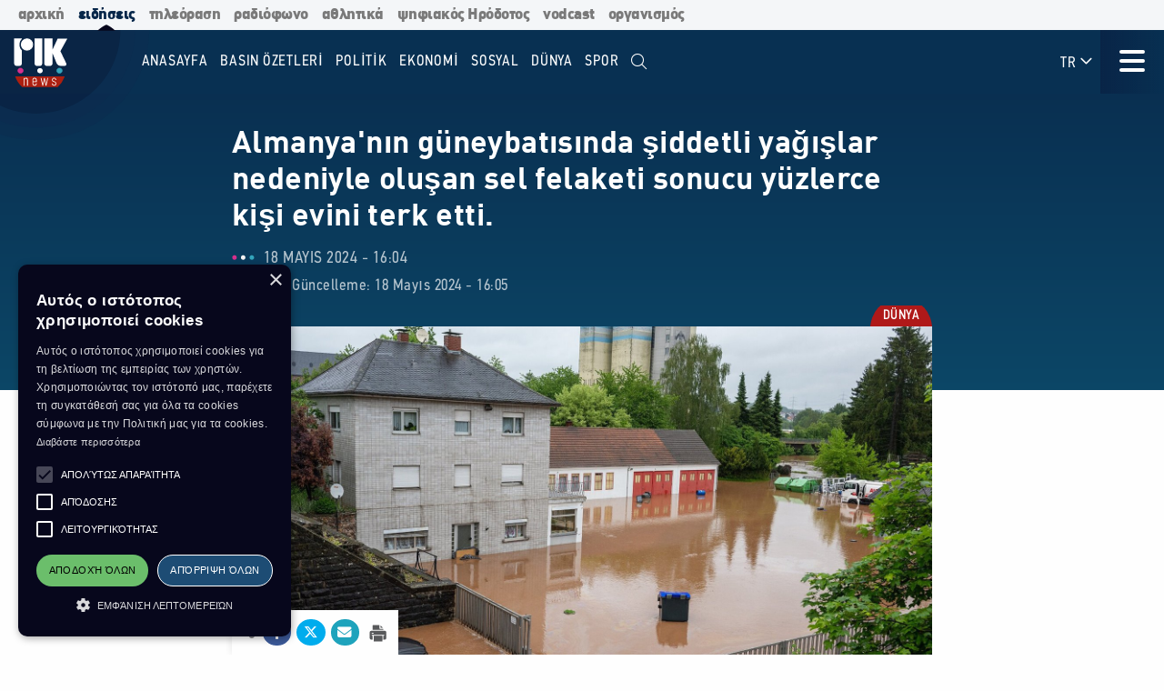

--- FILE ---
content_type: text/html; charset=utf-8
request_url: https://tr.news.rik.cy/tr/article/2024/5/18/almanyanin-guneybatisinda-siddetli-yagislar-nedeniyle-olusan-sel-felaketi-sonucu-yuzlerce-kisi-evini-terk-etti/
body_size: 13770
content:
<!doctype html>

<html class="no-js" lang="en">

<head>
    <meta charset="utf-8" />
    <meta content="IE=edge,chrome=1" http-equiv="X-UA-Compatible" />
    <meta content="width=device-width, initial-scale=1.0" name="viewport">
    
    
    
<!-- Place this data between the <head> tags of your website -->
<meta name="description" content=""/>

<!-- Schema.org markup for Google+ -->
<meta itemprop="name" content="Almanya&#39;nın güneybatısında şiddetli yağışlar nedeniyle oluşan sel felaketi sonucu yüzlerce kişi evini terk etti.">
<meta itemprop="description" content="">

    
    <meta itemprop="image" content="https://riknewstr-live-806665b1451949cb8fce6951-30ab038.divio-media.org/images/1716037552_GNz66eOXMAAZCk3_meta_photo.original.png">

<!-- Twitter Card data -->
<meta name="twitter:card" content="summary_large_image">
<meta name="twitter:title" content="Almanya&#39;nın güneybatısında şiddetli yağışlar nedeniyle oluşan sel felaketi sonucu yüzlerce kişi evini terk etti.">
<meta name="twitter:description" content="">
<!-- Twitter summary card with large image must be at least 280x150px -->

    
    <meta name="twitter:image:src" content="https://riknewstr-live-806665b1451949cb8fce6951-30ab038.divio-media.org/images/1716037552_GNz66eOXMAAZCk3_meta_photo.original.png">

<!-- Open Graph data -->
<meta property="og:title" content="Almanya&#39;nın güneybatısında şiddetli yağışlar nedeniyle oluşan sel felaketi sonucu yüzlerce kişi evini terk etti."/>
<meta property="og:type" content="website"/>

    
    <meta property="og:image" content="https://riknewstr-live-806665b1451949cb8fce6951-30ab038.divio-media.org/images/1716037552_GNz66eOXMAAZCk3_meta_photo.original.png"/>

<meta property="og:description" content=""/>
<meta property="og:site_name" content="Almanya&#39;nın güneybatısında şiddetli yağışlar nedeniyle oluşan sel felaketi sonucu yüzlerce kişi evini terk etti."/>

    <meta property="og:url" content="https://rik-news-tr.eu.aldryn.io/tr/article/2024/5/18/almanyanin-guneybatisinda-siddetli-yagislar-nedeniyle-olusan-sel-felaketi-sonucu-yuzlerce-kisi-evini-terk-etti/"/>
    <link rel="canonical" href="https://rik-news-tr.eu.aldryn.io/tr/article/2024/5/18/almanyanin-guneybatisinda-siddetli-yagislar-nedeniyle-olusan-sel-felaketi-sonucu-yuzlerce-kisi-evini-terk-etti/"/>
    <!-- Structured Data -->
    

    
    <link rel="apple-touch-icon" sizes="180x180" href="/static/img/favicons/apple-touch-icon.png">
<link rel="icon" type="image/png" sizes="32x32" href="/static/img/favicons/favicon-32x32.png">
<link rel="icon" type="image/png" sizes="16x16" href="/static/img/favicons/favicon-16x16.png">
<link rel="manifest" href="/static/img/favicons/site.webmanifest">
<link rel="mask-icon" href="/static/img/favicons/safari-pinned-tab.svg" color="#5bbad5">
<link rel="shortcut icon" href="/static/img/favicons/favicon.ico">
<meta name="msapplication-TileColor" content="#da532c">
<meta name="msapplication-TileImage" content="/static/img/favicons/mstile-144x144.png">
<meta name="msapplication-config" content="/static/img/favicons/browserconfig.xml">
<meta name="theme-color" content="#ffffff">

    <style>
        @font-face {
            font-family: DinCondensed;
            src: url("/static/fonts/pf-din-condensed_regular.otf") format("opentype");
            font-weight: 500;
        }

        @font-face {
            font-family: DinCondensed;
            src: url("/static/fonts/pf-din-condensed_medium.otf") format("opentype");
            font-weight: 600;
        }

        @font-face {
            font-family: DinCondensed;
            src: url("/static/fonts/pf-din-condensed_bold.otf") format("opentype");
            font-weight: 700;
        }

        @font-face {
            font-family: DinGreek;
            src: url("/static/fonts/din-greek_regular.ttf") format("truetype");
            font-weight: 500;
        }

        @font-face {
            font-family: DinGreek;
            src: url("/static/fonts/din-greek_bold.ttf") format("truetype");
            font-weight: 600;
        }

        @font-face {
            font-family: DinGreek;
            src: url("/static/fonts/din-greek_black.ttf") format("truetype");
            font-weight: 700;
        }

        @media only screeen and (min-width:40.625rem) {
            .top-bar_logo {
                max-width: 150px;
                height: 70px;
                padding: 5px 15px;
            }
        }

      
      .top-bar{
        height:70px;
      }

        .main-menu .menu li a,
        .main-menu .button {

            font-family: DinCondensed, Roboto, sans-serif;
        }


        #extensive-menu .live-now h4,
        #extensive-menu .menu-header h2,
        #extensive-menu .menu-language-selectors,
        .links-ff,
        .page-header.category-page .grid-container .subcategories a,
        .section-header,
        .single-article p.single-article__date,
        article.horizontal a .footer-content .article-title,
        article.vertical .footer-content .article-title {
            font-family: DinCondensed, Roboto, sans-serif !important;
        }

        h1,
        .h1,
        h2,
        .h2,
        h3,
        .h3,
        h4,
        .h4,
        .featured-category h2,
        h5,
        article.vertical .article-title,
        .article-category-grid article .article-title,
        .popular-articles article .article-title,
        .more-articles article .article-title,
        .h5,
        h6,
        article.horizontal a .article-title,
        .featured-category article a .article-title,
        .h6,
        .latest-news .article-container article {
            font-family: DinGreek, DinCondensed, Roboto, sans-serif;
            font-style: normal;
            font-weight: 700;
            color: inherit;
            text-rendering: optimizeLegibility;
        }

        body {
            font-family: DinGreek, sans-serif;
        }

        @media only screeen and (min-width:40.625rem) {
            .top-bar_logo {
                max-width: 150px;
                height: 70px;
                padding: 5px 15px;
            }
        }


        .article-category {
            white-space: nowrap;
        }

        .image__container {
            aspect-ratio: 16/9;
        }

        .main-news-list article {
            display: flex;
            gap: 20px;
            margin-bottom: 10px;
            position: relative;
            transition: all 0.2s ease-in-out;
        }

        .top-bar .top-bar-left {
            flex: 0 0 auto;
            width: auto;
            margin-right: 60px;
            position: relative;
        }

        .top-bar .dropdown.menu>li>a {
            padding: 0.7rem 0.4rem;
        }
    </style>
    <link href="/static/css/app.css?v=2" rel="stylesheet">
    <script src="https://cdn.jsdelivr.net/npm/lazyload@2.0.0-rc.2/lazyload.js"></script>
    


    <title>
        Almanya&#39;nın güneybatısında şiddetli yağışlar nedeniyle oluşan sel felaketi sonucu yüzlerce kişi evini terk etti.
    </title>
    
    <!-- Cookie Script -->
    <script type="text/javascript" charset="UTF-8" src="//cdn.cookie-script.com/s/c8516b402276b8d659e565441f413d16.js"></script>
    
    <!-- Global site tag (gtag.js) - Google Analytics -->
    <script async src="https://www.googletagmanager.com/gtag/js?id=G-5EZGVKV1RK"></script>
    <script>
        window.dataLayer = window.dataLayer || [];
        function gtag() { dataLayer.push(arguments); }
        gtag('js', new Date());

        gtag('config', 'G-5EZGVKV1RK');
    </script>
    <script src="https://cdn.onesignal.com/sdks/OneSignalSDK.js" async=""></script>
    <script>
        window.OneSignal = window.OneSignal || [];
        OneSignal.push(function () {
            OneSignal.init({
                appId: "8aabeec5-f1fa-4d2b-b7ff-beffb02ab993",
                notifyButton: {
                    enable: true,
                },
                subdomainName: "rik-news",
            });
        });
    </script>

</head>





<body>

    <div class="not-printable main-nav  ">
        <div class="cybc-strip ">
    <div class="grid-container">
        
        <a href="https://rik.cy/" class=" index">αρχική</a>
        <a href="https://news.rik.cy" class="is-active news">ειδήσεις</a>
        <a href="https://tv.rik.cy/" class="tv">τηλεόραση</a>
        <a href="https://radio.rik.cy/"  class="radio">ραδιόφωνο</a>
        <a href="https://sports.rik.cy" class="news">αθλητικά</a>
        <a href="https://digital-herodotus.eu" class="dh">ψηφιακός Ηρόδοτος</a>
        <a href="https://rik.cy/vodcast/" class="dh">vodcast</a>
        <a href="https://corporate.rik.cy/"  class="corporate">οργανισμός</a>
    </div>
</div>
        <div class="top-bar">
            <div class="top-bar-left">
                <a href="/">
                    <img class="top-bar_logo" src="/static/img/logos/logo.svg" alt="">
                </a>
            </div>

            <ul class="vertical medium-horizontal menu overlay-menu main-menu" data-responsive-menu="accordion large-dropdown">
                
                

                <li>
                    <a href="/tr/" lang="el">Anasayfa</a>
                </li>
                
                
                
                <li  lang="el">
                    <a href="/tr/categories/press-briefings/">
                        BASIN ÖZETLERİ
                    </a>
                </li>
                
                <li  lang="el">
                    <a href="/tr/categories/politics/">
                        POLİTİK
                    </a>
                </li>
                
                <li  lang="el">
                    <a href="/tr/categories/economy/">
                        EKONOMİ
                    </a>
                </li>
                
                <li  lang="el">
                    <a href="/tr/categories/social/">
                        SOSYAL
                    </a>
                </li>
                
                <li  lang="el">
                    <a href="/tr/categories/world/">
                        DÜNYA
                    </a>
                </li>
                
                <li  lang="el">
                    <a href="/tr/categories/sports/">
                        SPOR
                    </a>
                </li>
                
                <li class="search" id="search-toggle" data-toggler=".hide" data-toggle="search-toggle">
                    <a data-toggle="search-dropdown">
                        <i class="fal fa-search"></i>
                    </a>
                </li>
            </ul>
            
            <ul class="dropdown menu lang" data-toggle="language-dropdown">

                <li>
                    
                    <a>TR <i class="far fa-angle-down"></i></a>
                    
                </li>

            </ul>
            <div class="search-toggle-small hide-for-large">
                <span class="search" id="search-toggle-small" data-toggler=".hide" data-toggle="search-toggle">
                    <a data-toggle="search-dropdown">
                        <i class="fal fa-search"></i>
                    </a>
                </span>
            </div>
            <div class="title-bar" data-toggle="extensive-menu menu-overlay" id="toggle">
                <!--data-responsive-toggle="main-menu" data-hide-for="medium" -->
                <button class="button-container">
                    <span class="top"></span>
                    <span class="middle"></span>
                    <span class="bottom"></span>
                </button>
            </div>
            <!-- <div class="menu-container overlay main-menu" id="overlay"></div> -->
        </div>
        <!-- data-toggler data-animate="slide-in-down slide-out-up" style="display:none;"> -->
    </div>

    <div id="extensive-menu" data-toggler data-animate="slide-in-down slide-out-up" style="display:none;">

        <div class="menu-categories">
            <div class="menu-header">
                <div class="menu-header-wrapper">
                    <h2 lang="el">
                        Haberler

                    </h2>
                    <div class="menu-language-selectors">
                        <a href="https://riknews.com.cy/" lang="el" >Ελληνικα</a>

                        <a href="https://tr.riknews.com.cy/"  >TÜRKCE</a>
                        

                    </div>
                </div>
            </div>
            <div class="menu-categories-container">


                <div class="top-bar  hide-for-medium">
                    <div class="top-bar-left">
                        <a href="/">
                            <img class="top-bar_logo" src="/static/img/logos/logo.svg" alt="">
                        </a>
                    </div>

                    <div class="title-bar" data-toggle="extensive-menu menu-overlay" id="toggle-1">
                        <!--data-responsive-toggle="main-menu" data-hide-for="medium" -->
                        <button class="button-container">
                            <span class="sr-only">Menü</span>
                            <span class="top"></span>
                            <span class="middle"></span>
                            <span class="bottom"></span>
                        </button>
                    </div>

                </div>

                <ul class="dropdown menu lang hide-for-medium" data-dropdown-menu>
                    <li>
                        
                        <a>TR <i class="far fa-angle-down"></i></a>
                        
                        <ul class="menu vertical nested">
                            
                            <li>
                                <a href="https://riknews.com.cy/" lang="tr">EL</a>
                            </li>
                            

                            
                        </ul>
                    </li>
                </ul>
                <ul class="menu vertical accordion-menu" data-accordion-menu>


                    
                    
                    
                    
                    <li  lang="el">
                        <a href="/tr/categories/press-briefings/">
                            BASIN ÖZETLERİ
                        </a>
                    </li>
                    

                    
                    
                    
                    <li  lang="el">
                        <a href="/tr/categories/politics/">
                            POLİTİK
                        </a>
                    </li>
                    

                    
                    
                    
                    <li  lang="el">
                        <a href="/tr/categories/economy/">
                            EKONOMİ
                        </a>
                    </li>
                    

                    
                    
                    
                    <li  lang="el">
                        <a href="/tr/categories/social/">
                            SOSYAL
                        </a>
                    </li>
                    

                    
                    
                    
                    <li  lang="el">
                        <a href="/tr/categories/world/">
                            DÜNYA
                        </a>
                    </li>
                    

                    
                    
                    
                    <li  lang="el">
                        <a href="/tr/categories/sports/">
                            SPOR
                        </a>
                    </li>
                    

                    

                </ul>


            </div>
            <div class="menu-footer">
                <div>
                    <a href="https://www.facebook.com/rik.cybc/" target="_blank"><i class="fab fa-facebook-f"></i> <span class="sr-only">Facebook</span></a>
                    <a href="https://twitter.com/cybc_com_cy" target="_blank"><i class="fab fa-x-twitter"></i><span class="sr-only">Twitter</span></a>
                    <a href="https://www.instagram.com/rik_cybc/" target="_blank"><i class="fab fa-instagram"></i><span class="sr-only">Instagram</span></a>
                    <a href="https://www.youtube.com/@CyprusBroadcastingCorporation" target="_blank"><i class="fab fa-youtube"></i><span class="sr-only">Youtube</span></a>
                    
                </div>
                <div>
                   

                    <a href="
https://play.google.com/store/apps/details?id=com.cocoon.rik_news_app" target="_blank"><img src="/static/img/google-play.svg" alt="Εφαρμογή στο Google Play Store"></a>

                    <a href="https://apps.apple.com/us/app/pik/id6466599072" target="_blank"> <img src="/static/img/app-store.svg" alt="Εφαρμογή στο App Store"></a>

                  
                </div>


                <a class="hide-for-medium  mobile-slider-next">
                    Kıbrıs Radyo Yayın Kurumu <i class="far fa-angle-right"></i>
                </a>


            </div>
        </div>

        <div class="live-now ">
            <div class="live-now-container">
                <a class="hide-for-medium  mobile-slider-prev" lang="tr">
                    <i class="fal fa-angle-left"></i> Haberler
                </a>
                <div class="rik-links large-padding-b">
                    <h4 lang="el">Yayın kuruluşu</h4>

                    <a href="https://tv.rik.cy/live-tv/rik-1/" target="_blank">
                        <i class="fal fa-tv-retro"></i>
                        RIK 1
                    </a>
                    <a href="https://tv.rik.cy/live-tv/rik-2/" target="_blank">
                        <i class="fal fa-tv-retro"></i>
                        RIK 2
                    </a>
                    <a href="https://tv.rik.cy/live-tv/rik-hd/" target="_blank">
                        <i class="fal fa-tv-retro"></i>
                        RIK HD
                    </a>
                    <a href="https://tv.rik.cy/live-tv/rik-sat/" target="_blank">
                        <i class="fal fa-tv-retro"></i>
                        RIK SAT
                    </a>
                    <a href="https://radio.rik.cy/live-radio/rik-1/" target="_blank">
                        <i class="fal fa-radio-alt"></i>
                        RIK BİRİNCİ PROGRAM
                    </a>
                    <a href="https://radio.rik.cy/live-radio/rik-2/" target="_blank">
                        <i class="fal fa-radio-alt"></i>
                        RIK İKİNCİ PROGRAM
                    </a>
                    <a href="https://radio.rik.cy/live-radio/rik-3/" target="_blank">
                        <i class="fal fa-radio-alt"></i>
                        RIK ÜÇÜNCÜ PROGRAM
                    </a>
                    <a href=https://radio.rik.cy/live-radio/rik-4/" target="_blank">
                        <i class="fal fa-radio-alt"></i>
                        RIK DÖRDÜNCÜ PROGRAM (KLASİK)
                    </a>
                    <h4 lang="el">RIK Arşivi</h4>
                    <a href="https://www.digital-herodotus.eu/" target="_blank">
                        <i class="fal fa-archive"></i>
                        Dijital Herodot
                    </a>
                </div>
            </div>
        </div>


    </div>
    <div id="menu-overlay" data-animate="slide-in-down slide-out-up" data-toggler style="display:none;"></div>
    <div class="dropdown-pane" id="search-dropdown" data-dropdown data-auto-focus="true">
        <form action="/tr/search/" method="get">
            <input type="text" name="query"  maxlength="100" required="" placeholder="Arama">
            <button type="submit"><i class="far fa-search"></i></button>
        </form>
        <button class="close-button" data-close data-toggle="search-toggle">
            <i class="far fa-times"></i>
        </button>
    </div>

    <div class="language-dropdown dropdown-pane is-dropdown-submenu" id="language-dropdown" data-dropdown data-auto-focus="true" data-hover="true" data-hover-pane="true">
        <ul class="menu vertical">
            
            <li>
                <a href="https://riknews.com.cy/" lang="tr">EL</a>
            </li>
            

            
        </ul>
    </div>

    
<script>
    var mediaUrl = https://riknewstr-live-806665b1451949cb8fce6951-30ab038.divio-media.org/;
</script>

<article class="printable single-article   large ">
    <style> 
        @media print {
            body * {
                position: relative;
                /* font-size: 90%; */
            }

            .print-only {
                display: initial;
            }

            .not-printable,
            .footer,
            .end-of-page-content {
                visibility: none;
                display: none;
            }



            img {
                max-height: 30vh;
                width: auto;
            }

            .main-nav+#extensive-menu+#menu-overlay+#search-dropdown+#language-dropdown+*,
            .main-nav+#extensive-menu+#menu-overlay+#search-dropdown+#language-dropdown+section,
            .main-nav+#extensive-menu+#menu-overlay+#search-dropdown+#language-dropdown+article,
            .main-nav+#extensive-menu+#menu-overlay+#search-dropdown+#language-dropdown {
                margin-top: -40px;
            }

            .single-article__title {
                font-size: 25px;
            }


            .single-article .single-article__lead p,
            .single-article .single-article__lead p span {
                font-size: 20px !important;
            }

            .single-article__lead p:last-of-type {
                margin-bottom: 90px;
            }


            .single-article__content .single-article p,
            .single-article__content .single-article span,
            .single-article__content .single-article ul,
            .single-article__content .single-article ol {
                font-size: .85rem !important;
            }

            .single-article p.single-article__date {
                font-size: 1rem !important;
            }

            .single-article .article-category {
                right: unset;
                left: 0;
            }

            .single-article__content .sticky-container {
                margin-bottom: -50px;
            }

            .single-article__media-container {
                margin-bottom: 20px;
            }

            .single-article__author {
                font-size: 15px !important;
                margin-top: 0;
            }

            iframe {
                max-height: 200px;
                max-width: 700px;
            }
        }
    </style>
    <div class="single-article__header">
        <div class="article-container large">

            <img src="/static/img/logos/logo-dark.svg" alt="" class="print-only" style="width:60px; margin-bottom:20px;">

            <h1 class="single-article__title">Almanya&#39;nın güneybatısında şiddetli yağışlar nedeniyle oluşan sel felaketi sonucu yüzlerce kişi evini terk etti.</h1>

            <div class="single-article__date-container">

                <p class="single-article__date" lang="tr">
                    
                    
                    18 Mayıs 2024  -  16:04
                    

                </p>
                
                <p class=" single-article__last-updated" lang="tr">
                    
                    Son Güncelleme: 18 Mayıs 2024  -  16:05
                    

                </p>
                
            </div>
        </div>
    </div>


    <div id="article-content" class="single-article__content article-container   large " data-sticky-container>
        <div class="single-article__media-container    ">

            

            
            <a class="article-category" lang="el" href="/tr/categories/world/   ">
                <span class="sr-only">Kategori:</span> DÜNYA
            </a>
            
            


            
            <div class="single-article-img ">
                
                
                <img src="https://riknewstr-live-806665b1451949cb8fce6951-30ab038.divio-media.org/images/GNz66eOXMAAZCk3.2e16d0ba.fill-160.2e16d0ba.fill-1600x900.jpg" alt="">

                
                
            </div>
        </div>

        <div class="single-article__content  article-container large ">

            

            
            
            

            <div class="article-container small">
                


                <div class="single-article__lead">

                    <p><div class="rich-text"></div></p>
                </div>



                <div class="not-printable" data-sticky data-sticky-on="small" data-margin-bottom="0" data-stick-to="bottom" data-top-anchor="article-content:top" data-btm-anchor="article-content:bottom">
                    <div class="single-article__share-options sticky">
                        <i class="fas fa-share-alt"></i>


                        <a href="https://www.facebook.com/sharer/sharer.php?u=https://tr.news.rik.cy/tr/article/2024/5/18/almanyanin-guneybatisinda-siddetli-yagislar-nedeniyle-olusan-sel-felaketi-sonucu-yuzlerce-kisi-evini-terk-etti/" target="_blank" class="facebook">
                            <i class="fab fa-fw fa-facebook-f"></i>
                            <span class="sr-only">Facebook'ta paylaş</span>
                        </a>
                        <a href="https://twitter.com/intent/tweet?url=https://tr.news.rik.cy/tr/article/2024/5/18/almanyanin-guneybatisinda-siddetli-yagislar-nedeniyle-olusan-sel-felaketi-sonucu-yuzlerce-kisi-evini-terk-etti/&text=Almanya&#39;nın güneybatısında şiddetli yağışlar nedeniyle oluşan sel felaketi sonucu yüzlerce kişi evini terk etti." target="_blank" class="twitter">
                            <i class="fab fa-fw fa-x-twitter"></i>
                            <span class="sr-only">Twitter'da paylaş</span>
                        </a>
                        <a href="mailto:?body=https://tr.news.rik.cy/tr/article/2024/5/18/almanyanin-guneybatisinda-siddetli-yagislar-nedeniyle-olusan-sel-felaketi-sonucu-yuzlerce-kisi-evini-terk-etti/" class="email" target="_blank">
                            <i class="fas fa-fw fa-envelope"></i>
                            <span class="sr-only">e-mail yoluyla gönder</span>
                        </a>
                        <a href="" onclick="window.print();return false;" class="print"><img src="/static/img/icons/print-icon.svg " alt="" target="_blank">
                            <span class="sr-only">Yazdır</span>
                        </a>
                    </div>
                </div>


                <div class="block-paragraph"><div class="rich-text"><p>  </p><p><b>Almanya&#x27;nın güneybatısında şiddetli yağışlar, bir barajın yıkılması ve Saar Nehri&#x27;nin yükselen suları nedeniyle oluşan sel felaketi, yüzlerce kişinin evini terk etmesine sebep oldu. Sel esas olarak Saarland eyaletini etkiledi ancak Meteoroloji Dairesi, Rhineland-Pfalz, Baden-Württemberg, Hesse ve Kuzey Ren-Vestfalya eyaletlerinin bazı kısımlarında su baskınları yaşanabileceği uyarısında bulundu. Almanya Şansölyesi Olaf Solz bugün planlanan seçim kampanyasını iptal etti ve etkilenen bölgeleri ziyaret edeceğini açıkladı. Alman &quot;Bild&quot; gazetesi Saarland&#x27;da &quot;yüzyılın sel&quot; felaketinin yaşandığından bahsetti.</b></p></div></div>
                
                

                
                <p class="single-article article-update" lang="tr">
                    
                    <strong>Son Güncelleme:</strong> 18 Mayıs 2024  -  16:05
                    

                </p>
                


                

                <p class="print-only">
                    https://tr.news.rik.cy/tr/article/2024/5/18/almanyanin-guneybatisinda-siddetli-yagislar-nedeniyle-olusan-sel-felaketi-sonucu-yuzlerce-kisi-evini-terk-etti/
                </p>


            </div>

        </div>

    </div>


</article>




<section class="grid-container more-articles not-printable">
    <div class="popular-title__container">

        <h2 class="h3" lang="tr">Daha fazlasını göster
        </h2>
    </div>
    <div class="grid-x grid-margin-x grid-margin-y large-up-4 medium-up-3 small-up-2 ">

    

        
        <article class="cell vertical-article">

            

            
            <a class="article-category" lang="el" href="/tr/categories/world/">
                <span class="sr-only">Kategori:</span>
                DÜNYA
            </a>
            

            


            <a href="/tr/article/2026/1/25/abd-federal-ajanlarin-actigi-ates-sonucu-37-yasindaki-alex-pretti-yasamini-yitirdi/">
                <div class="article-img">
                    
                    
                    <img src="https://riknewstr-live-806665b1451949cb8fce6951-30ab038.divio-media.org/images/Photo_by_ROBERTO_SCHMIDT_AFP23457..2e16d0ba.fill-400x225.jpg">
                    

                </div>
                <div class="article-text">
                    <h4 class="article-title">
                        ABD: Federal ajanların açtığı ateş sonucu 37 yaşındaki Alex Pretti yaşamını yitirdi.
                    </h4>
                    <p class="article-date">
                        25 Ocak -  16:14 
                    </p>
                </div>
            </a>
        </article>
        
        <article class="cell vertical-article">

            

            
            <a class="article-category" lang="el" href="/tr/categories/world/">
                <span class="sr-only">Kategori:</span>
                DÜNYA
            </a>
            

            


            <a href="/tr/article/2026/1/25/siddetli-soguk-hava-dalgasi-amerika-birlesik-devletlerini-etkisi-altina-aldi/">
                <div class="article-img">
                    
                    
                    <img src="https://riknewstr-live-806665b1451949cb8fce6951-30ab038.divio-media.org/images/Q3W45TY6RHEGR_Photo_by_JIM_VONDRU..2e16d0ba.fill-400x225.jpg">
                    

                </div>
                <div class="article-text">
                    <h4 class="article-title">
                        Şiddetli soğuk hava dalgası Amerika Birleşik Devletleri&#39;ni etkisi altına aldı.
                    </h4>
                    <p class="article-date">
                        25 Ocak -  16:10 
                    </p>
                </div>
            </a>
        </article>
        
        <article class="cell vertical-article">

            

            
            <a class="article-category" lang="el" href="/tr/categories/world/">
                <span class="sr-only">Kategori:</span>
                DÜNYA
            </a>
            

            


            <a href="/tr/article/2026/1/24/siddetli-soguk-hava-dalgasi-amerika-birlesik-devletlerinin-buyuk-bir-bolumunu-etkiliyor/">
                <div class="article-img">
                    
                    
                    <img src="https://riknewstr-live-806665b1451949cb8fce6951-30ab038.divio-media.org/images/EPA_kakokairia_Photo_by_SPENCER_P..2e16d0ba.fill-400x225.jpg">
                    

                </div>
                <div class="article-text">
                    <h4 class="article-title">
                        Şiddetli soğuk hava dalgası Amerika Birleşik Devletleri&#39;nin büyük bir bölümünü etkiliyor.
                    </h4>
                    <p class="article-date">
                        24 Ocak -  16:23 
                    </p>
                </div>
            </a>
        </article>
        
        <article class="cell vertical-article">

            

            
            <a class="article-category" lang="el" href="/tr/categories/world/">
                <span class="sr-only">Kategori:</span>
                DÜNYA
            </a>
            

            


            <a href="/tr/article/2026/1/24/iran-genel-bir-catisma-senaryosu-uzerinde-calisiyor/">
                <div class="article-img">
                    
                    
                    <img src="https://riknewstr-live-806665b1451949cb8fce6951-30ab038.divio-media.org/images/GettyImages-Iran.2e16d0ba.fill-160.2e16d0ba.fill-400x225.jpg">
                    

                </div>
                <div class="article-text">
                    <h4 class="article-title">
                        İran genel bir çatışma senaryosu üzerinde çalışıyor.
                    </h4>
                    <p class="article-date">
                        24 Ocak -  07:56 
                    </p>
                </div>
            </a>
        </article>
        
        <article class="cell vertical-article">

            

            
            <a class="article-category" lang="el" href="/tr/categories/world/">
                <span class="sr-only">Kategori:</span>
                DÜNYA
            </a>
            

            


            <a href="/tr/article/2026/1/24/moskova-ile-kiev-arasindaki-diyalog-bugun-abu-dabide-devam-ediyor/">
                <div class="article-img">
                    
                    
                    <img src="https://riknewstr-live-806665b1451949cb8fce6951-30ab038.divio-media.org/images/000-93ue6cq-768x512.2e16d0ba.fill-.2e16d0ba.fill-400x225.jpg">
                    

                </div>
                <div class="article-text">
                    <h4 class="article-title">
                        Moskova ile Kiev arasındaki diyalog, bugün Abu Dabi&#39;de devam ediyor.
                    </h4>
                    <p class="article-date">
                        24 Ocak -  07:55 
                    </p>
                </div>
            </a>
        </article>
        
        <article class="cell vertical-article">

            

            
            <a class="article-category" lang="el" href="/tr/categories/world/">
                <span class="sr-only">Kategori:</span>
                DÜNYA
            </a>
            

            


            <a href="/tr/article/2026/1/23/avrupa-birligi-cikarlarini-ve-kendini-savunmaya-devam-edecek/">
                <div class="article-img">
                    
                    
                    <img src="https://riknewstr-live-806665b1451949cb8fce6951-30ab038.divio-media.org/images/EUROPAIKO_SUMBOULIO_Photo_by_NICO..2e16d0ba.fill-400x225.jpg">
                    

                </div>
                <div class="article-text">
                    <h4 class="article-title">
                        Avrupa Birliği, çıkarlarını ve kendini savunmaya devam edecek
                    </h4>
                    <p class="article-date">
                        23 Ocak -  11:29 
                    </p>
                </div>
            </a>
        </article>
        
        <article class="cell vertical-article">

            

            
            <a class="article-category" lang="el" href="/tr/categories/world/">
                <span class="sr-only">Kategori:</span>
                DÜNYA
            </a>
            

            


            <a href="/tr/article/2026/1/23/rus-ukraynali-ve-abdli-yetkililer-birlesik-arap-emirliklerinde-gorusecek/">
                <div class="article-img">
                    
                    
                    <img src="https://riknewstr-live-806665b1451949cb8fce6951-30ab038.divio-media.org/images/poutin_gouitkoph_Photo_by_ALEXAND..2e16d0ba.fill-400x225.jpg">
                    

                </div>
                <div class="article-text">
                    <h4 class="article-title">
                        Rus, Ukraynalı ve ABD&#39;li yetkililer Birleşik Arap Emirlikleri&#39;nde görüşecek
                    </h4>
                    <p class="article-date">
                        23 Ocak -  11:19 
                    </p>
                </div>
            </a>
        </article>
        
        <article class="cell vertical-article">

            

            
            <a class="article-category" lang="el" href="/tr/categories/world/">
                <span class="sr-only">Kategori:</span>
                DÜNYA
            </a>
            

            


            <a href="/tr/article/2026/1/23/trump-abdnin-devasa-donanmasi-basra-korfezine-dogru-ilerliyor/">
                <div class="article-img">
                    
                    
                    <img src="https://riknewstr-live-806665b1451949cb8fce6951-30ab038.divio-media.org/images/TRAMP_Photo_by_MANDEL_NGAN_AFP1.2e.2e16d0ba.fill-400x225.jpg">
                    

                </div>
                <div class="article-text">
                    <h4 class="article-title">
                        Trump: ABD&#39;nin devasa donanması Basra Körfezi&#39;ne doğru ilerliyor
                    </h4>
                    <p class="article-date">
                        23 Ocak -  11:17 
                    </p>
                </div>
            </a>
        </article>
        

    </div>
    </div>
</section>




<section class="grid-container end-of-page-content large-padding-t">

    <div class="grid-x grid-margin-x">
        <div class="cell large-8 featured-categories-wrapper">
            <section class="featured-categories grid-x grid-margin-x medium-up-2  ">
                
                
                <section class="featured-category cell ">
                    <div class="featured-category__name">
                        <h2 class="" lang="el"><a href="/tr/categories/politics/">POLİTİK</a></h2>
                    </div>
                    
                    
                    <article>
                         <a href="/tr/article/2026/1/25/cumhurbaskani-bahreyn-kralinin-daveti-uzerine-bugun-ve-yarin-bahreyne-resmi-bir-ziyaret-gerceklestiriyor/">
                        <div class="article-img">
                            
                            
                                <img class="lazyload" data-src="/images/QkxCvvsLHS2SC0Mc4hup9se1qRM=/68519/fill-400x225/G_gfDnBWwAA6UPj.2e16d0ba.fill-1600x900.jpg" alt="">
                            



                        </div>

                        <div class="article-text">
                            <h4 class="article-title">Cumhurbaşkanı, Bahreyn Kralı&#39;nın daveti üzerine bugün ve yarın Bahreyn&#39;e resmi bir ziyaret gerçekleştiriyor.</h4>
                            <p class="article-date">
                                
                                 25 Ocak -  16:08
                                
                            </p>

                           
                        </div>
                        </a>
                    </article>
                    
                    <article>
                         <a href="/tr/article/2026/1/24/antoniu-hukumet-vatandaslarin-guvenlik-duygusunu-korumak-icin-gerekli-her-seyi-yapacak/">
                        <div class="article-img">
                            
                            
                                <img class="lazyload" data-src="/images/np1ycJjot_BTZ65IdG77wLSMuhI=/68515/fill-400x225/Giannes_Antoniou__anaplerotes_kub.2e16d0ba.fill-1600x900.jpg" alt="">
                            



                        </div>

                        <div class="article-text">
                            <h4 class="article-title">Antoniu: Hükümet, vatandaşların güvenlik duygusunu korumak için gerekli her şeyi yapacak</h4>
                            <p class="article-date">
                                
                                 24 Ocak -  16:21
                                
                            </p>

                           
                        </div>
                        </a>
                    </article>
                    
                    <article>
                         <a href="/tr/article/2026/1/24/kibris-ve-birlesik-arap-emirlikleri-entegre-enerji-isbirligi-stratejisi-olusturulmasi-icin-bir-mutabakat-zapti-imzaladi/">
                        <div class="article-img">
                            
                            
                                <img class="lazyload" data-src="/images/-XChNsa1FPXf1sD9O0HRfbVueEM=/68509/fill-400x225/Upourgos_Exoterikon_Konstantinos_.2e16d0ba.fill-1600x900.jpg" alt="">
                            



                        </div>

                        <div class="article-text">
                            <h4 class="article-title">Kıbrıs ve Birleşik Arap Emirlikleri, Entegre Enerji İşbirliği Stratejisi oluşturulması için bir mutabakat zaptı imzaladı.</h4>
                            <p class="article-date">
                                
                                 24 Ocak -  08:00
                                
                            </p>

                           
                        </div>
                        </a>
                    </article>
                    
                </section>
                
                <section class="featured-category cell ">
                    <div class="featured-category__name">
                        <h2 class="" lang="el"><a href="/tr/categories/economy/">EKONOMİ</a></h2>
                    </div>
                    
                    
                    <article>
                         <a href="/tr/article/2026/1/1/bakanlar-kurulunun-ulusal-asgari-ucretin-yeniden-duzenlenmesine-iliskin-kararnamesi-bugun-yururluge-giriyor/">
                        <div class="article-img">
                            
                            
                                <img class="lazyload" data-src="/images/9uRVlxeusTDRiE8cQoT0lzMY1EY=/68147/fill-400x225/KATOTATOS_MISThOS.2e16d0ba.fill-1600x900.jpg" alt="">
                            



                        </div>

                        <div class="article-text">
                            <h4 class="article-title">Bakanlar Kurulu&#39;nun ulusal asgari ücretin yeniden düzenlenmesine ilişkin kararnamesi bugün yürürlüğe giriyor.</h4>
                            <p class="article-date">
                                
                                 01 Ocak -  17:31
                                
                            </p>

                           
                        </div>
                        </a>
                    </article>
                    
                    <article>
                         <a href="/tr/article/2025/12/26/altin-gumus-ve-platin-tum-zamanlarin-en-yuksek-seviyelerine-ulasti/">
                        <div class="article-img">
                            
                            
                                <img class="lazyload" data-src="/images/nEDJQ5YewcRD9rbRZVD7PU9usLQ=/68053/fill-400x225/85afc5e04238eb99e39738eefb19aeff.2e16d0ba.fill-1600x900.jpg" alt="">
                            



                        </div>

                        <div class="article-text">
                            <h4 class="article-title">Altın, gümüş ve platin tüm zamanların en yüksek seviyelerine ulaştı</h4>
                            <p class="article-date">
                                
                                 26 Aralık -  12:10
                                
                            </p>

                           
                        </div>
                        </a>
                    </article>
                    
                    <article>
                         <a href="/tr/article/2025/12/26/yeni-asgari-ucret-1-ocaktan-itibaren-yururluge-girecek/">
                        <div class="article-img">
                            
                            
                                <img class="lazyload" data-src="/images/VOqWkzBXoEFbobeLgVmj4idkOb4=/68035/fill-400x225/b_moysioyttas.jpg" alt="">
                            



                        </div>

                        <div class="article-text">
                            <h4 class="article-title">Yeni asgari ücret 1 Ocak&#39;tan itibaren yürürlüğe girecek</h4>
                            <p class="article-date">
                                
                                 26 Aralık -  10:28
                                
                            </p>

                           
                        </div>
                        </a>
                    </article>
                    
                </section>
                
                <section class="featured-category cell ">
                    <div class="featured-category__name">
                        <h2 class="" lang="el"><a href="/tr/categories/social/">SOSYAL</a></h2>
                    </div>
                    
                    
                    <article>
                         <a href="/tr/article/2026/1/25/bugun-sabahin-erken-saatlerinde-limasoldaki-bir-galeride-7-luks-arac-atese-verildi/">
                        <div class="article-img">
                            
                            
                                <img class="lazyload" data-src="/images/Z3G9pBUsvcLubpEsOtI2ACCdzCs=/68525/fill-400x225/47ee80e49a8f804e5e855ce2f9da28cb.2e16d0ba.fill-1600x900.jpg" alt="">
                            



                        </div>

                        <div class="article-text">
                            <h4 class="article-title">Bugün sabahın erken saatlerinde Limasol&#39;daki bir galeride 7 lüks araç ateşe verildi.</h4>
                            <p class="article-date">
                                
                                 25 Ocak -  16:11
                                
                            </p>

                           
                        </div>
                        </a>
                    </article>
                    
                    <article>
                         <a href="/tr/article/2026/1/25/polis-larnakada-32-yasindaki-erkek-sahsi-oldurmeye-tesebbus-eden-30-yasindaki-stelios-yeorgiuyu-ariyor/">
                        <div class="article-img">
                            
                            
                                <img class="lazyload" data-src="/images/haWtYiS4LQQioRtRmJqAaM86EFk=/68521/fill-400x225/67IE5766KIThE56KIE56IsE56EThI56.2e16d0ba.fill-1600x900.jpg" alt="">
                            



                        </div>

                        <div class="article-text">
                            <h4 class="article-title">Polis, Larnaka&#39;da 32 yaşındaki erkek şahsı öldürmeye teşebbüs eden 30 yaşındaki Stelios Yeorgiu&#39;yu arıyor.</h4>
                            <p class="article-date">
                                
                                 25 Ocak -  16:09
                                
                            </p>

                           
                        </div>
                        </a>
                    </article>
                    
                    <article>
                         <a href="/tr/article/2026/1/24/baspiskopos-gorevden-alinan-baf-mitropoliti-tihikos-ekumenik-patrikhaneye-yeniden-basvurdu/">
                        <div class="article-img">
                            
                            
                                <img class="lazyload" data-src="/images/KXxPAwfTrNoSGJ3j1ziHVHygf9A=/68513/fill-400x225/Arkhiepiskopos_Kuprou_Georgios__P.2e16d0ba.fill-1600x900.jpg" alt="">
                            



                        </div>

                        <div class="article-text">
                            <h4 class="article-title">Başpiskopos: Görevden alınan Baf Mitropoliti Tihikos, Ekümenik Patrikhaneye yeniden başvurdu.</h4>
                            <p class="article-date">
                                
                                 24 Ocak -  16:20
                                
                            </p>

                           
                        </div>
                        </a>
                    </article>
                    
                </section>
                
                <section class="featured-category cell ">
                    <div class="featured-category__name">
                        <h2 class="" lang="el"><a href="/tr/categories/world/">DÜNYA</a></h2>
                    </div>
                    
                    
                    <article>
                         <a href="/tr/article/2026/1/25/abd-federal-ajanlarin-actigi-ates-sonucu-37-yasindaki-alex-pretti-yasamini-yitirdi/">
                        <div class="article-img">
                            
                            
                                <img class="lazyload" data-src="/images/NnF9ysYA7CnZXtt53ekr__Xk3o4=/68527/fill-400x225/Photo_by_ROBERTO_SCHMIDT_AFP23457.2e16d0ba.fill-1600x900.jpg" alt="">
                            



                        </div>

                        <div class="article-text">
                            <h4 class="article-title">ABD: Federal ajanların açtığı ateş sonucu 37 yaşındaki Alex Pretti yaşamını yitirdi.</h4>
                            <p class="article-date">
                                
                                 25 Ocak -  16:14
                                
                            </p>

                           
                        </div>
                        </a>
                    </article>
                    
                    <article>
                         <a href="/tr/article/2026/1/25/siddetli-soguk-hava-dalgasi-amerika-birlesik-devletlerini-etkisi-altina-aldi/">
                        <div class="article-img">
                            
                            
                                <img class="lazyload" data-src="/images/vJoYkn-uJ4IOWFNYKmJVAuJ4HMY=/68523/fill-400x225/Q3W45TY6RHEGR_Photo_by_JIM_VONDRU.2e16d0ba.fill-1600x900.jpg" alt="">
                            



                        </div>

                        <div class="article-text">
                            <h4 class="article-title">Şiddetli soğuk hava dalgası Amerika Birleşik Devletleri&#39;ni etkisi altına aldı.</h4>
                            <p class="article-date">
                                
                                 25 Ocak -  16:10
                                
                            </p>

                           
                        </div>
                        </a>
                    </article>
                    
                    <article>
                         <a href="/tr/article/2026/1/24/siddetli-soguk-hava-dalgasi-amerika-birlesik-devletlerinin-buyuk-bir-bolumunu-etkiliyor/">
                        <div class="article-img">
                            
                            
                                <img class="lazyload" data-src="/images/V7QV52TnURGHgiYCwBEpx-C9sCs=/68517/fill-400x225/EPA_kakokairia_Photo_by_SPENCER_P.2e16d0ba.fill-1600x900.jpg" alt="">
                            



                        </div>

                        <div class="article-text">
                            <h4 class="article-title">Şiddetli soğuk hava dalgası Amerika Birleşik Devletleri&#39;nin büyük bir bölümünü etkiliyor.</h4>
                            <p class="article-date">
                                
                                 24 Ocak -  16:23
                                
                            </p>

                           
                        </div>
                        </a>
                    </article>
                    
                </section>
                
                <section class="featured-category cell ">
                    <div class="featured-category__name">
                        <h2 class="" lang="el"><a href="/tr/categories/sports/">SPOR</a></h2>
                    </div>
                    
                    
                    <article>
                         <a href="/tr/article/2026/1/23/avrupa-sutopu-sampiyonasi-yari-finali-oynaniyor/">
                        <div class="article-img">
                            
                            
                                <img class="lazyload" data-src="/images/GqXrxoyiPKjn2otW6sctJNSc4C4=/68498/fill-400x225/w21-224622gre1bf8fc.2e16d0ba.fill-1600x900.jpg" alt="">
                            



                        </div>

                        <div class="article-text">
                            <h4 class="article-title">Avrupa Sutopu Şampiyonası yarı finali oynanıyor</h4>
                            <p class="article-date">
                                
                                 23 Ocak -  11:31
                                
                            </p>

                           
                        </div>
                        </a>
                    </article>
                    
                    <article>
                         <a href="/tr/article/2026/1/23/19uncu-hafta-tek-karsilasmayla-basliyor/">
                        <div class="article-img">
                            
                            
                                <img class="lazyload" data-src="/images/rIpdVWu0XO7WxfOB5gyBHfiqotY=/68488/fill-400x225/Screenshot_4-4.png" alt="">
                            



                        </div>

                        <div class="article-text">
                            <h4 class="article-title">19’uncu hafta tek karşılaşmayla başlıyor</h4>
                            <p class="article-date">
                                
                                 23 Ocak -  11:22
                                
                            </p>

                           
                        </div>
                        </a>
                    </article>
                    
                    <article>
                         <a href="/tr/article/2026/1/21/baf-londrada-chelseaye-konuk-olacak/">
                        <div class="article-img">
                            
                            
                                <img class="lazyload" data-src="/images/5hZBhnT9uSkrnKDhec9rf9rqQlI=/68459/fill-400x225/7840716.webp" alt="">
                            



                        </div>

                        <div class="article-text">
                            <h4 class="article-title">Baf, Londra&#39;da Chelsea&#39;ye konuk olacak</h4>
                            <p class="article-date">
                                
                                 21 Ocak -  12:28
                                
                            </p>

                           
                        </div>
                        </a>
                    </article>
                    
                </section>
                
            </section>
        </div>
        <section class="cell large-4 medium-12 latest-news" style="flex-basis:0; flex-grow:1;">
            <div>
                <a href="/tr/articles/latest/">
                    <h2 class="latest-news__header h3"> <img src="/static/img/latest-news-icon.svg" alt="">Son Haberler</h2>
                </a>
                <div class="latest-news__list">
                    
                    
                    <div class="latest-news__date-separator-container">
                        <div class="latest-news__date-separator parallelogram-bg dark-blue" lang="tr">
                            
                             25 Ocak
                            
                        </div>
                    </div>


                    
                    
                <div class="article-container">
                    <a href="/tr/article/2026/1/25/abd-federal-ajanlarin-actigi-ates-sonucu-37-yasindaki-alex-pretti-yasamini-yitirdi/" class="article-link"></a>
                
                    
                
                    
                    <a class="article-category show-for-medium" lang="el" href="/tr/categories/world/">
                        DÜNYA
                    </a>
                    
                
                    
                
                    <article>
                        <span>ABD: Federal ajanların açtığı ateş sonucu 37 yaşındaki Alex Pretti yaşamını yitirdi.</span> <br>
                    </article>
                    <span class="time-published"> 
                
                        
                        <a class="article-category hide-for-medium" lang="el" href="/tr/categories/world/">
                            DÜNYA -
                        </a>
                        
                
                        
                         16:14  </span>
                
                </div>
                    
                    
                    
                <div class="article-container">
                    <a href="/tr/article/2026/1/25/bugun-sabahin-erken-saatlerinde-limasoldaki-bir-galeride-7-luks-arac-atese-verildi/" class="article-link"></a>
                
                    
                
                    
                    <a class="article-category show-for-medium" lang="el" href="/tr/categories/social/">
                        SOSYAL
                    </a>
                    
                
                    
                
                    <article>
                        <span>Bugün sabahın erken saatlerinde Limasol&#39;daki bir galeride 7 lüks araç ateşe verildi.</span> <br>
                    </article>
                    <span class="time-published"> 
                
                        
                        <a class="article-category hide-for-medium" lang="el" href="/tr/categories/social/">
                            SOSYAL -
                        </a>
                        
                
                        
                         16:11  </span>
                
                </div>
                    
                    
                    
                <div class="article-container">
                    <a href="/tr/article/2026/1/25/siddetli-soguk-hava-dalgasi-amerika-birlesik-devletlerini-etkisi-altina-aldi/" class="article-link"></a>
                
                    
                
                    
                    <a class="article-category show-for-medium" lang="el" href="/tr/categories/world/">
                        DÜNYA
                    </a>
                    
                
                    
                
                    <article>
                        <span>Şiddetli soğuk hava dalgası Amerika Birleşik Devletleri&#39;ni etkisi altına aldı.</span> <br>
                    </article>
                    <span class="time-published"> 
                
                        
                        <a class="article-category hide-for-medium" lang="el" href="/tr/categories/world/">
                            DÜNYA -
                        </a>
                        
                
                        
                         16:10  </span>
                
                </div>
                    
                    
                    
                <div class="article-container">
                    <a href="/tr/article/2026/1/25/polis-larnakada-32-yasindaki-erkek-sahsi-oldurmeye-tesebbus-eden-30-yasindaki-stelios-yeorgiuyu-ariyor/" class="article-link"></a>
                
                    
                
                    
                    <a class="article-category show-for-medium" lang="el" href="/tr/categories/social/">
                        SOSYAL
                    </a>
                    
                
                    
                
                    <article>
                        <span>Polis, Larnaka&#39;da 32 yaşındaki erkek şahsı öldürmeye teşebbüs eden 30 yaşındaki Stelios Yeorgiu&#39;yu arıyor.</span> <br>
                    </article>
                    <span class="time-published"> 
                
                        
                        <a class="article-category hide-for-medium" lang="el" href="/tr/categories/social/">
                            SOSYAL -
                        </a>
                        
                
                        
                         16:09  </span>
                
                </div>
                    
                    
                    
                <div class="article-container">
                    <a href="/tr/article/2026/1/25/cumhurbaskani-bahreyn-kralinin-daveti-uzerine-bugun-ve-yarin-bahreyne-resmi-bir-ziyaret-gerceklestiriyor/" class="article-link"></a>
                
                    
                
                    
                    <a class="article-category show-for-medium" lang="el" href="/tr/categories/politics/">
                        POLİTİK
                    </a>
                    
                
                    
                
                    <article>
                        <span>Cumhurbaşkanı, Bahreyn Kralı&#39;nın daveti üzerine bugün ve yarın Bahreyn&#39;e resmi bir ziyaret gerçekleştiriyor.</span> <br>
                    </article>
                    <span class="time-published"> 
                
                        
                        <a class="article-category hide-for-medium" lang="el" href="/tr/categories/politics/">
                            POLİTİK -
                        </a>
                        
                
                        
                         16:08  </span>
                
                </div>
                    
                    
                    
                    
                    
                    
                    
                    
                    
                    
                    
                    
                    
                    
                    
                    

                    
                    <div class="latest-news__date-separator-container">
                        <div class="latest-news__date-separator parallelogram-bg dark-blue" lang="tr">
                            
                             24 Ocak
                            
                        </div>
                    </div>


                    
                    
                    
                    
                    
                    
                    
                    
                    
                    
                    
                    
                <div class="article-container">
                    <a href="/tr/article/2026/1/24/siddetli-soguk-hava-dalgasi-amerika-birlesik-devletlerinin-buyuk-bir-bolumunu-etkiliyor/" class="article-link"></a>
                
                    
                
                    
                    <a class="article-category show-for-medium" lang="el" href="/tr/categories/world/">
                        DÜNYA
                    </a>
                    
                
                    
                
                    <article>
                        <span>Şiddetli soğuk hava dalgası Amerika Birleşik Devletleri&#39;nin büyük bir bölümünü etkiliyor.</span> <br>
                    </article>
                    <span class="time-published"> 
                
                        
                        <a class="article-category hide-for-medium" lang="el" href="/tr/categories/world/">
                            DÜNYA -
                        </a>
                        
                
                        
                         16:23  </span>
                
                </div>
                    
                    
                    
                <div class="article-container">
                    <a href="/tr/article/2026/1/24/antoniu-hukumet-vatandaslarin-guvenlik-duygusunu-korumak-icin-gerekli-her-seyi-yapacak/" class="article-link"></a>
                
                    
                
                    
                    <a class="article-category show-for-medium" lang="el" href="/tr/categories/politics/">
                        POLİTİK
                    </a>
                    
                
                    
                
                    <article>
                        <span>Antoniu: Hükümet, vatandaşların güvenlik duygusunu korumak için gerekli her şeyi yapacak</span> <br>
                    </article>
                    <span class="time-published"> 
                
                        
                        <a class="article-category hide-for-medium" lang="el" href="/tr/categories/politics/">
                            POLİTİK -
                        </a>
                        
                
                        
                         16:21  </span>
                
                </div>
                    
                    
                    
                <div class="article-container">
                    <a href="/tr/article/2026/1/24/baspiskopos-gorevden-alinan-baf-mitropoliti-tihikos-ekumenik-patrikhaneye-yeniden-basvurdu/" class="article-link"></a>
                
                    
                
                    
                    <a class="article-category show-for-medium" lang="el" href="/tr/categories/social/">
                        SOSYAL
                    </a>
                    
                
                    
                
                    <article>
                        <span>Başpiskopos: Görevden alınan Baf Mitropoliti Tihikos, Ekümenik Patrikhaneye yeniden başvurdu.</span> <br>
                    </article>
                    <span class="time-published"> 
                
                        
                        <a class="article-category hide-for-medium" lang="el" href="/tr/categories/social/">
                            SOSYAL -
                        </a>
                        
                
                        
                         16:20  </span>
                
                </div>
                    
                    
                    
                <div class="article-container">
                    <a href="/tr/article/2026/1/24/polis-larnakada-32-yasindaki-bir-erkek-sahsa-yonelik-cinayete-tesebbus-olayini-sorusturuyor/" class="article-link"></a>
                
                    
                
                    
                    <a class="article-category show-for-medium" lang="el" href="/tr/categories/social/">
                        SOSYAL
                    </a>
                    
                
                    
                
                    <article>
                        <span>Polis, Larnaka&#39;da 32 yaşındaki bir erkek şahsa yönelik cinayete teşebbüs olayını soruşturuyor.</span> <br>
                    </article>
                    <span class="time-published"> 
                
                        
                        <a class="article-category hide-for-medium" lang="el" href="/tr/categories/social/">
                            SOSYAL -
                        </a>
                        
                
                        
                         16:18  </span>
                
                </div>
                    
                    
                    
                <div class="article-container">
                    <a href="/tr/article/2026/1/24/kibris-ve-birlesik-arap-emirlikleri-entegre-enerji-isbirligi-stratejisi-olusturulmasi-icin-bir-mutabakat-zapti-imzaladi/" class="article-link"></a>
                
                    
                
                    
                    <a class="article-category show-for-medium" lang="el" href="/tr/categories/politics/">
                        POLİTİK
                    </a>
                    
                
                    
                
                    <article>
                        <span>Kıbrıs ve Birleşik Arap Emirlikleri, Entegre Enerji İşbirliği Stratejisi oluşturulması için bir mutabakat zaptı imzaladı.</span> <br>
                    </article>
                    <span class="time-published"> 
                
                        
                        <a class="article-category hide-for-medium" lang="el" href="/tr/categories/politics/">
                            POLİTİK -
                        </a>
                        
                
                        
                         08:00  </span>
                
                </div>
                    
                    
                    
                <div class="article-container">
                    <a href="/tr/article/2026/1/24/cumhurbaskanligi-mustesari-2025te-aciklanan-eylemlerin-gerceklestirilme-orani-70e-yaklasti/" class="article-link"></a>
                
                    
                
                    
                    <a class="article-category show-for-medium" lang="el" href="/tr/categories/politics/">
                        POLİTİK
                    </a>
                    
                
                    
                
                    <article>
                        <span>Cumhurbaşkanlığı Müsteşarı: 2025&#39;te açıklanan eylemlerin gerçekleştirilme oranı %70&#39;e yaklaştı.</span> <br>
                    </article>
                    <span class="time-published"> 
                
                        
                        <a class="article-category hide-for-medium" lang="el" href="/tr/categories/politics/">
                            POLİTİK -
                        </a>
                        
                
                        
                         07:58  </span>
                
                </div>
                    
                    
                    
                <div class="article-container">
                    <a href="/tr/article/2026/1/24/iran-genel-bir-catisma-senaryosu-uzerinde-calisiyor/" class="article-link"></a>
                
                    
                
                    
                    <a class="article-category show-for-medium" lang="el" href="/tr/categories/world/">
                        DÜNYA
                    </a>
                    
                
                    
                
                    <article>
                        <span>İran genel bir çatışma senaryosu üzerinde çalışıyor.</span> <br>
                    </article>
                    <span class="time-published"> 
                
                        
                        <a class="article-category hide-for-medium" lang="el" href="/tr/categories/world/">
                            DÜNYA -
                        </a>
                        
                
                        
                         07:56  </span>
                
                </div>
                    
                    

                    



                    <a class="button rounded" href="/tr/articles/latest/">Tüm haberler <i class="far fa-angle-right"></i></a>
                </div>
            </div>
        </section>
    </div>

</section>

<section class="grid-container large-padding not-printable">
    <div class="cell medium-6  tv-news not-homepage">
        <h2 class="" lang="tr">Video on Demand</h2>
        <div class="grid-x large-up-5 medium-up-4 small-up-2">
            

            <article class="cell">
                <a href="https://tv.rik.cy/show/eideseis-stis-8/" target="_blank">
                    <img class="lazyload" data-src="/images/12ee6yoX9QFzx8zmjFfxCIRkDEk=/36724/fill-390x237/news-8.2e16d0ba.fill-260x160.jpg" alt="">
                    <p class="sr-only">
                        <span>
                            Ειδήσεις στις 8
                        </span>
                    </p>
                </a>
            </article>

            

            <article class="cell">
                <a href="https://tv.rik.cy/show/haberler/" target="_blank">
                    <img class="lazyload" data-src="/images/wVwbvTLHDdPL5EHqP-sehDhPB28=/36727/fill-390x237/nes-haberler.2e16d0ba.fill-260x160.jpg" alt="">
                    <p class="sr-only">
                        <span>
                            Haberler
                        </span>
                    </p>
                </a>
            </article>

            

            <article class="cell">
                <a href="https://tv.rik.cy/show/eideseis-ste-noematike/" target="_blank">
                    <img class="lazyload" data-src="/images/tRDrxsAsDL0fAUefX-Sms-ksVYA=/36725/fill-390x237/news-sign.2e16d0ba.fill-260x160.jpg" alt="">
                    <p class="sr-only">
                        <span>
                            Ειδήσεις στις 8 - Στη Νοηματική
                        </span>
                    </p>
                </a>
            </article>

            

            <article class="cell">
                <a href="https://tv.rik.cy/show/english-news/" target="_blank">
                    <img class="lazyload" data-src="/images/TXFYlHpLydFmfZjq6tyzo3S9j7E=/36728/fill-390x237/news-english.2e16d0ba.fill-260x160.jpg" alt="">
                    <p class="sr-only">
                        <span>
                            News in English
                        </span>
                    </p>
                </a>
            </article>

            

            <article class="cell">
                <a href="https://tv.rik.cy/show/eideseis-stis-6/" target="_blank">
                    <img class="lazyload" data-src="/images/7f0Zslgen47JKoQZ2Ah3-QCDckA=/36726/fill-390x237/news-6.2e16d0ba.fill-260x160.jpg" alt="">
                    <p class="sr-only">
                        <span>
                            Ειδήσεις στις 6
                        </span>
                    </p>
                </a>
            </article>

            
        </div>

    </div>

</section>





    


<footer class="footer">
    <div class="footer-top-line"></div>
    <div class="footer-shape"></div>
    <div class="grid-container">
        <div class="footer-logo">
            <img src="/static/img/logos/logo.svg" alt="">
        </div>
        <div class="footer-language-selectors" lang="el">
            <a href="https://news.rik.cy/" class="is-active">ΕΛΛΗΝΙΚΑ</a>
            <a href="https://tr.news.rik.cy/">TÜRKCE</a>
        </div>
    </div>
    <div class="footer-menu">

        <a href="https://rik.cy">Αρχική</a>
        <a href="https://news.rik.cy/">Ειδήσεις</a>
        <a href="https://tv.rik.cy">Τηλεόραση</a>
        <a href="https://radio.rik.cy">Ραδιόφωνο</a>
        <a href="https://sports.rik.cy">Αθλητικά</a>
        <a href="https://digital-herodotus.eu/">Ψηφιακός Ηρόδοτος</a>
        <a href="https://corporate.rik.cy">Οργανισμός</a>
    </div>
    <div class="grid-container">
        <div class="footer-social">
            <a href="https://www.facebook.com/rik.cybc/" target="_blank"><i class="fab fa-facebook-f"></i> <span class="sr-only">Facebook</span></a>
            <a href="https://twitter.com/cybc_com_cy" target="_blank"><i class="fab fa-x-twitter"></i><span class="sr-only">Twitter</span></a>
            <a href="https://www.instagram.com/rik_cybc/" target="_blank"><i class="fab fa-instagram"></i><span class="sr-only">Instagram</span></a>
            <a href="https://www.youtube.com/@rikcybc" target="_blank"><i class="fab fa-youtube"></i><span class="sr-only">Youtube</span></a>
            
        </div>

        <div class="footer-app">
            <a href="https://apps.apple.com/us/app/pik/id6466599072" target="_blank"> <img src="/static/img/app-store.svg" alt="Εφαρμογή στο App Store"></a>
            <a href="
https://play.google.com/store/apps/details?id=com.cocoon.rik_news_app" target="_blank"><img src="/static/img/google-play.svg" alt="Εφαρμογή στο Google Play Store"></a>
           
        </div>

        <div class="footer-content">
            <div class="grid-x grid-margin-x">
                <div class="cell large-3 medium-6 small-bg">
                    <h5 class="h3" style="font-family: DinGreek, DinCondensed, Roboto, sans-serif">Επικοινωνία</h5>
                    <div class="text-with-icon">
                        <i class="fas fa-phone"></i>
                        <p>
                            <a href="tel: +35722862000" target="_blank">+357 22 862 000</a>
                        </p>
                    </div>
                    <div class="text-with-icon">
                        <i class="fas fa-fax"></i>
                        <p>
                            <a>+357 22 317 585</a>
                        </p>
                    </div>
                    <div class="text-with-icon">
                        <i class="fas fa-envelope"></i>
                        <p>
                            <a href="mailto:riknews@cybc.com.cy" target="_blank">riknews@cybc.com.cy</a>
                        </p>
                    </div>
                    <div class="text-with-icon">
                        <i class="fas fa-map-marker"></i>
                        <p>

                            Ραδιοφωνικό Ίδρυμα Κύπρου <br>
                            Τ.Θ. 24824 <br>
                            1397 Λευκωσία, Κύπρος

                        </p>
                    </div>
                </div>
                <div class="cell large-4 medium-6 small-bg">
                    <h5 class="h3" style="font-family: DinGreek, DinCondensed, Roboto, sans-serif">Ραδιοφωνικό Ίδρυμα Κύπρου</h5>
                    <a href="http://corporate.rik.cy" target="_blank">Ο Οργανισμός</a>
                    <a href="https://www.digital-herodotus.eu/" target="_blank">Αρχείο ΡΙΚ - Ψηφιακός Ηρόδοτος</a>

                    <h6 class="h5 section-spacing" style="font-family: DinGreek, DinCondensed, Roboto, sans-serif">Τηλεόραση και Ραδιόφωνο</h6>
                    <a href="https://tv.rik.cy/live-tv/rik-1/" target="_blank">ΡΙΚ 1</a>
                    <a href="https://tv.rik.cy/live-tv/rik-2/" target="_blank">ΡΙΚ 2</a>
                    <a href="https://tv.rik.cy/live-tv/rik-hd/" target="_blank">ΡΙΚ HD</a>
                    <a href="https://tv.rik.cy/live-tv/rik-sat/" target="_blank">ΡΙΚ SAT</a>
                    <a href="https://radio.rik.cy/live-radio/rik-1/" target="_blank">ΠΡΩΤΟ ΠΡΟΓΡΑΜΜΑ ΡΙΚ</a>
                    <a href="https://radio.rik.cy/live-radio/rik-2/" target="_blank">ΔΕΥΤΕΡΟ ΠΡΟΓΡΑΜΜΑ ΡΙΚ</a>
                    <a href="https://radio.rik.cy/live-radio/rik-3/" target="_blank">ΤΡΙΤΟ ΠΡΟΓΡΑΜΜΑ ΡΙΚ</a>
                    <a href="https://radio.rik.cy/live-radio/rik-4/" target="_blank">ΤΕΤΑΡΤΟ ΠΡΟΓΡΑΜΜΑ ΡΙΚ - CLASSIC</a>
                </div>
                <div class="cell large-5 footer-text medium-bg">
                    <p><strong>Συνεργασία με:</strong></p>

                    <div class="footer-logos">
                        <a href="https://www.ebu.ch/home" target="_blank">
                            <img src=" /static/img/partners/ebu.png" alt="EBU" style="max-width:137px">
                        </a>
                        <a href="https://www.euronews.com/" target="_blank">
                            <img src=" /static/img/partners/euronews.png" alt="eurnonews" style="max-width:137px">
                        </a>
                        <a href="https://www.ert.gr/" target="_blank">
                            <img src=" /static/img/partners/ert.png" alt="ERT" style="max-height:17px">
                        </a>
                        <a href="https://www.reuters.com/" target="_blank">
                            <img src=" /static/img/partners/reuters.png" alt="Reuters" style="max-width:137px">
                        </a>
                        <a href="https://apnews.com/" target="_blank">
                            <img src=" /static/img/partners/ap.png" alt="AP" style="max-height:30px">
                        </a>
                        <a href="https://www.afp.com/en/news-hub" target="_blank">
                            <img src=" /static/img/partners/afp.png" alt="AFP" style="max-width:90px">
                        </a>
                        <a href="https://www.cna.org.cy/" target="_blank">
                            <img src=" /static/img/partners/kype-cna.png" alt="KYPE CNA" style="max-width:160px">
                        </a>
                        <a href="https://www.amna.gr/" target="_blank">
                            <img src=" /static/img/partners/praktoreio.png" alt="Praktoreio" style="max-width:180px">
                        </a>
                        <a href="https://www.pio.gov.cy/" target="_blank">
                            <img src=" /static/img/partners/grafeio-typou.png" alt="Grafeio Typou" style="max-width:220px">
                        </a>
                        <a href="https://eurovisionsport.com/" target="_blank">
                            <img src=" /static/img/partners/eurovision-sport-light.png" alt="Eurovision Sport" style="max-width:125px">
                        </a>
                    </div>
                    <p>
                        Το σύνολο του περιεχομένου και των υπηρεσιών της
                        ιστοσελίδας του ΡΙΚ διατίθεται στους επισκέπτες
                        αυστηρά για προσωπική χρήση. Απαγορεύεται η χρήση
                        ή επανεκπομπή του, σε οποιοδήποτε μορφή, με ή χωρίς
                        επεξεργασία και χωρίς γραπτή άδεια του ΡΙΚ.
                    </p>
                    <a data-open="rikFlixModal">
                        <img src=" /static/img/logos/rik-flix.png" alt="RIK FLIX" style="max-width:90px">
                    </a>
                </div>
            </div>
            <div class="footer-links">
                <a target="_blank" href="https://corporate.rik.cy/%CE%B4%CE%B9%CE%BA%CE%B1%CE%AF%CF%89%CE%BC%CE%B1-%CF%80%CF%81%CE%BF%CF%83%CF%84%CE%B1%CF%83%CE%AF%CE%B1%CF%82-%CE%B4%CE%B5%CE%B4%CE%BF%CE%BC%CE%AD%CE%BD%CF%89%CE%BD/">ΔΙΚΑΙΩΜΑ ΠΡΟΣΤΑΣΙΑΣ ΔΕΔΟΜΕΝΩΝ</a>
                <a target="_blank" href="https://corporate.rik.cy/privacy-policy/ ">ΠΟΛΙΤΙΚΗ ΑΠΟΡΡΗΤΟΥ</a>
                <a target="_blank" href="https://digital-herodotus.eu/acquisition-archive-material-el/">ΔΙΑΘΕΣΗ ΑΡΧΕΙΑΚΟΥ ΥΛΙΚΟΥ</a>
                <a target="_blank" href="https://corporate.rik.cy/eurovision-2024-privacy-policy/">ΠΟΛΙΤΙΚΗ ΑΠΟΡΡΗΤΟΥ EUROVISION</a>
            </div>
        </div>
    </div>
    <div class="footer-copyright">
        Copyright 2026 Ραδιοφωνικό Ίδρυμα Κύπρου. Proudly developed by <a href="https://www.pixelactions.com" target="_blank">Pixel Actions</a> for ΡΙΚ
    </div>
</footer>

<div class="reveal show-info-popup" id="rikFlixModal" data-reveal>
    <button class="close-button" data-close aria-label="Close modal" type="button">
        <i class="far fa-times"></i>
    </button>
    <div class="grid-x grid-margin-x">
        <div class="cell">
            <p>Η υπηρεσία ΡΙΚFLIX δίνει την ευκαιρία στους τηλεθεατές που κατέχουν έξυπνες τηλεοράσεις οι οποίες υποστηρίζουν την εφαρμογή της υβριδικής τηλεόρασης (HbbTV) με τη χρήση του κόκκινου κουμπιού -που βρίσκεται στο κάτω μέρος του τηλεκοντρόλ- να μεταφέρονται σε διαδικτυακό περιβάλλον από όπου μπορούν να παρακολουθήσουν ετεροχρονισμένα τα προγράμματα του ΡΙΚ.</p>
            <p>Όταν κάποιος τηλεθεατής είναι συντονισμένος στις συχνότητες της Επίγειας Ψηφιακής Πλατφόρμας (DVB-T) του ΡΙΚ και παρακολουθεί ΡΙΚ 1, ΡΙΚ 2 ή ΡΙΚ HD και ο δέκτης του υποστηρίζει την εν λόγω εφαρμογή, στο κάτω μέρος της οθόνης του θα παρουσιαστεί για λίγα δευτερόλεπτα ένα εικονίδιο που θα τον καλεί να πατήσει το κόκκινο κουμπί. Πατώντας το κόκκινο κουμπί, εισέρχεται στην πλατφόρμα ΡΙΚFLIX. Σε περίπτωση που ο τηλεθεατής θέλει να επανέλθει στη ζωντανή ροή εκπομπής θα πρέπει να ξαναπατήσει το κόκκινο κουμπί.</p>
        </div>
    </div>
</div>


</body>
<script src="/static/js/app.js?v=2"></script>
<script>lazyload();</script>

</html>